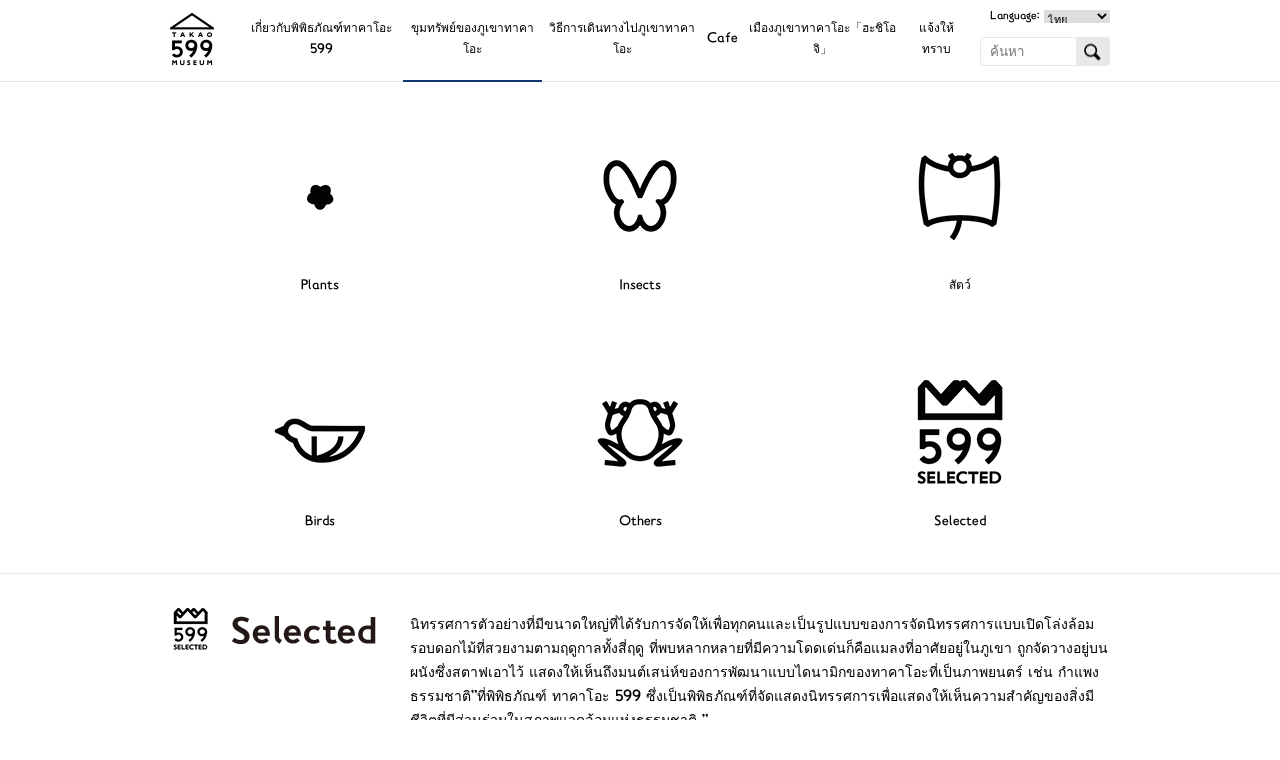

--- FILE ---
content_type: text/html; charset=UTF-8
request_url: https://www.takao599museum.jp/treasures/selected/1642/?lang=th
body_size: 36666
content:
<!DOCTYPE html>
<html lang="ja">
<head>

<!-- Google tag (gtag.js) -->
<script async src="https://www.googletagmanager.com/gtag/js?id=G-Z0FRVLX2JC"></script>
<script>
  window.dataLayer = window.dataLayer || [];
  function gtag(){dataLayer.push(arguments);}
  gtag('js', new Date());

  gtag('config', 'G-Z0FRVLX2JC');
</script>

<meta charset="utf-8" />

<title>ยาบุลัง | ขุมทรัพย์ของภูเขาทาคาโอะ | TAKAO 599 MUSEUM</title>

<link rel="home" href="https://www.takao599museum.jp/?lang=th" title="TAKAO 599 MUSEUM" />
<link rel="contact" href="https://www.takao599museum.jp/contact/?lang=th" title="問い合わせ" />
<link rel="apple-touch-icon" href="/apple-touch-icon-precomposed.png">
<meta name="viewport" content="width=device-width, user-scalable=yes">

<link rel="stylesheet" type="text/css" href="https://www.takao599museum.jp/treasures/wp-content/themes/takao599museum/common/styles/general.css">
<link rel="stylesheet" type="text/css" href="https://www.takao599museum.jp/treasures/wp-content/themes/takao599museum_treasures/style.css">
<link rel="stylesheet" type="text/css" href="https://www.takao599museum.jp/treasures/wp-content/themes/takao599museum_treasures/single.css">
<link rel="stylesheet" href="/wp-includes/js/mediaelement/mediaelementplayer.min.css?ver=2.15.0">
<link rel="stylesheet" href="/wp-includes/js/mediaelement/wp-mediaelement.css?ver=4.0">

<!--[if lt IE 9]>
<script src="https://www.takao599museum.jp/treasures/wp-content/themes/takao599museum/common/scripts/jquery.js"></script>
<script src="https://www.takao599museum.jp/treasures/wp-content/themes/takao599museum/common/scripts/html5shiv-printshiv.js"></script>
<![endif]-->
<!--[if gte IE 9]><!-->
<script src="https://www.takao599museum.jp/treasures/wp-content/themes/takao599museum/common/scripts/jquery2.js"></script>
<!--<![endif]-->
<script src="https://www.takao599museum.jp/treasures/wp-content/themes/takao599museum/common/scripts/general.js"></script>

<script>
fac.translated = {};
fac.translated.show_more = 'SHOW MORE';
fac.translated.show_less = 'SHOW LESS';
</script>
<script src="/wp-includes/js/mediaelement/mediaelement-and-player.min.js?ver=2.15.0"></script>
<script src="/wp-includes/js/mediaelement/wp-mediaelement.js?ver=4.0"></script>

		<script type="text/javascript">
			window._wpemojiSettings = {"baseUrl":"https:\/\/s.w.org\/images\/core\/emoji\/72x72\/","ext":".png","source":{"concatemoji":"https:\/\/www.takao599museum.jp\/treasures\/wp-includes\/js\/wp-emoji-release.min.js?ver=4.2.21"}};
			!function(a,b,c){function d(a){var c=b.createElement("canvas"),d=c.getContext&&c.getContext("2d");return d&&d.fillText?(d.textBaseline="top",d.font="600 32px Arial","flag"===a?(d.fillText(String.fromCharCode(55356,56812,55356,56807),0,0),c.toDataURL().length>3e3):(d.fillText(String.fromCharCode(55357,56835),0,0),0!==d.getImageData(16,16,1,1).data[0])):!1}function e(a){var c=b.createElement("script");c.src=a,c.type="text/javascript",b.getElementsByTagName("head")[0].appendChild(c)}var f,g;c.supports={simple:d("simple"),flag:d("flag")},c.DOMReady=!1,c.readyCallback=function(){c.DOMReady=!0},c.supports.simple&&c.supports.flag||(g=function(){c.readyCallback()},b.addEventListener?(b.addEventListener("DOMContentLoaded",g,!1),a.addEventListener("load",g,!1)):(a.attachEvent("onload",g),b.attachEvent("onreadystatechange",function(){"complete"===b.readyState&&c.readyCallback()})),f=c.source||{},f.concatemoji?e(f.concatemoji):f.wpemoji&&f.twemoji&&(e(f.twemoji),e(f.wpemoji)))}(window,document,window._wpemojiSettings);
		</script>
		<style type="text/css">
img.wp-smiley,
img.emoji {
	display: inline !important;
	border: none !important;
	box-shadow: none !important;
	height: 1em !important;
	width: 1em !important;
	margin: 0 .07em !important;
	vertical-align: -0.1em !important;
	background: none !important;
	padding: 0 !important;
}
</style>
<link rel="EditURI" type="application/rsd+xml" title="RSD" href="https://www.takao599museum.jp/treasures/xmlrpc.php?rsd" />
<link rel="wlwmanifest" type="application/wlwmanifest+xml" href="https://www.takao599museum.jp/treasures/wp-includes/wlwmanifest.xml" /> 
<link rel='prev' title='ยามาโฮโต่ะ คิสึ  (ลิลลี่นกคัดคูเล็ก)' href='https://www.takao599museum.jp/treasures/selected/1637/?lang=th' />
<link rel='next' title='ยาบุกันโซ   (ดอกลิลลี่ภูเขา)' href='https://www.takao599museum.jp/treasures/plants/%e3%83%a6%e3%83%aa%e7%a7%91/1647/?lang=th' />
<link rel='canonical' href='https://www.takao599museum.jp/treasures/selected/1642/?lang=th' />
<link rel='shortlink' href='https://www.takao599museum.jp/treasures/?p=1642' />

<meta http-equiv="Content-Language" content="th-TH" />
<link hreflang="ja" href="https://www.takao599museum.jp/treasures/selected/1642/?lang=ja" rel="alternate" />
<link hreflang="en" href="https://www.takao599museum.jp/treasures/selected/1642/?lang=en" rel="alternate" />
<link hreflang="cs" href="https://www.takao599museum.jp/treasures/selected/1642/?lang=cs" rel="alternate" />
<link hreflang="tw" href="https://www.takao599museum.jp/treasures/selected/1642/?lang=tw" rel="alternate" />
<link hreflang="fr" href="https://www.takao599museum.jp/treasures/selected/1642/?lang=fr" rel="alternate" />
<link hreflang="es" href="https://www.takao599museum.jp/treasures/selected/1642/?lang=es" rel="alternate" />
<link hreflang="ko" href="https://www.takao599museum.jp/treasures/selected/1642/?lang=ko" rel="alternate" />
<style>
#wpadminbar #wp-admin-bar-language>div.ab-item{ background-size: 0;background-image: url(https://www.takao599museum.jp/treasures/wp-content/plugins/ztranslate/flags/th.png);}
#wpadminbar ul li#wp-admin-bar-ja {background-size: 0; background-image: url(https://www.takao599museum.jp/treasures/wp-content/plugins/ztranslate/flags/jp.png);}
#wpadminbar ul li#wp-admin-bar-en {background-size: 0; background-image: url(https://www.takao599museum.jp/treasures/wp-content/plugins/ztranslate/flags/gb.png);}
#wpadminbar ul li#wp-admin-bar-cs {background-size: 0; background-image: url(https://www.takao599museum.jp/treasures/wp-content/plugins/ztranslate/flags/cn.png);}
#wpadminbar ul li#wp-admin-bar-tw {background-size: 0; background-image: url(https://www.takao599museum.jp/treasures/wp-content/plugins/ztranslate/flags/tw.png);}
#wpadminbar ul li#wp-admin-bar-fr {background-size: 0; background-image: url(https://www.takao599museum.jp/treasures/wp-content/plugins/ztranslate/flags/fr.png);}
#wpadminbar ul li#wp-admin-bar-es {background-size: 0; background-image: url(https://www.takao599museum.jp/treasures/wp-content/plugins/ztranslate/flags/es.png);}
#wpadminbar ul li#wp-admin-bar-ko {background-size: 0; background-image: url(https://www.takao599museum.jp/treasures/wp-content/plugins/ztranslate/flags/kr.png);}
#wpadminbar ul li#wp-admin-bar-th {background-size: 0; background-image: url(https://www.takao599museum.jp/treasures/wp-content/plugins/ztranslate/flags/th.png);}
</style>

</head>

<body>


<div id="container_">
	

	<header id="header_">
		
				<h1><a href="https://www.takao599museum.jp/?lang=th"><img src="https://www.takao599museum.jp/treasures/wp-content/themes/takao599museum/common/images/header_title.png" width="64" height="80" alt="TAKAO 599 MUSEUM"></a></h1>
				
		<nav>
			
			<section class="main">
				
				<ul>

		<li class="about">
			
			<a href="https://www.takao599museum.jp/about/?lang=th">

เกี่ยวกับพิพิธภัณฑ์ทาคาโอะ 599
			</a>
			
			<ul>
				
				<li class="top">
					<a href="https://www.takao599museum.jp/about/?lang=th">
						ข้างบน					</a>
				</li>
				
				<li>
					
					<a href="https://www.takao599museum.jp/about/?lang=th#description">

Description
					</a>
					
					<ul>
						
						<li>
							<a href="https://www.takao599museum.jp/about/?lang=th#description-concept">

Concept
							</a>
						</li>
						
					</ul>
					
				</li>
				
				<li>
					
					<a href="https://www.takao599museum.jp/about/?lang=th#guide">

Guide
					</a>
					
					<ul>
						
						<li>
							<a href="https://www.takao599museum.jp/about/?lang=th#guide-basic">

Basic information
							</a>
						</li>
						
						<li>
							<a href="https://www.takao599museum.jp/about/?lang=th#guide-access">

Access
							</a>
						</li>
						
						<li>
							<a href="https://www.takao599museum.jp/about/?lang=th#guide-parking">

Parking
							</a>
						</li>
						
					</ul>
					
				</li>
				
				<li>
					
					<a href="https://www.takao599museum.jp/about/?lang=th#facilities">

Facilities
					</a>
					
					<ul>
						
						<li>
							<a href="https://www.takao599museum.jp/about/?lang=th#facilities">

Facilities Overview
							</a>
						</li>
						
						<li>
							<a href="https://www.takao599museum.jp/about/?lang=th#facilities-rent">

Facility Rent
							</a>
						</li>
						
						<li>
							<a href="https://www.takao599museum.jp/about/?lang=th#facilities-others">

Other Facilities
							</a>
						</li>
						
					</ul>
					
				</li>
				
				<li>
					
					<a href="https://www.takao599museum.jp/about/?lang=th#rules">

Rules
					</a>
					
					<ul>
						
						<li>
							<a href="https://www.takao599museum.jp/about/?lang=th#rules-prohibited">

Prohibitions
							</a>
						</li>
						
					</ul>
					
				</li>
				
			</ul>
			
		</li>


		<li class="treasures">
			
			<a href="https://www.takao599museum.jp/treasures/?lang=th">
				ขุมทรัพย์ของภูเขาทาคาโอะ			</a>
			
			<ul>
				
				<li class="top">
					<a href="https://www.takao599museum.jp/treasures/?lang=th">
						ข้างบน					</a>
				</li>
				
				<li id="menu-item-3575" class="plants menu-item menu-item-type-taxonomy menu-item-object-category current-post-ancestor menu-item-3575"><a href="https://www.takao599museum.jp/treasures/plants/?lang=th">Plants</a></li>
<li id="menu-item-3576" class="insects menu-item menu-item-type-taxonomy menu-item-object-category menu-item-3576"><a href="https://www.takao599museum.jp/treasures/insects/?lang=th">Insects</a></li>
<li id="menu-item-3577" class="animals menu-item menu-item-type-taxonomy menu-item-object-category menu-item-3577"><a href="https://www.takao599museum.jp/treasures/animals/?lang=th">สัตว์</a></li>
<li id="menu-item-3578" class="birds menu-item menu-item-type-taxonomy menu-item-object-category menu-item-3578"><a href="https://www.takao599museum.jp/treasures/birds/?lang=th">Birds</a></li>
<li id="menu-item-3574" class="others menu-item menu-item-type-taxonomy menu-item-object-category menu-item-3574"><a href="https://www.takao599museum.jp/treasures/others/?lang=th">Others</a></li>
<li id="menu-item-3579" class="selected menu-item menu-item-type-taxonomy menu-item-object-category current-post-ancestor current-menu-parent current-post-parent menu-item-3579"><a href="https://www.takao599museum.jp/treasures/selected/?lang=th">Selected</a></li>
			</ul>
			
		</li>


		<li class="explore">
			
			<a href="https://www.takao599museum.jp/explore/?lang=th">

วิธีการเดินทางไปภูเขาทาคาโอะ
			</a>
			
			<ul>
				
				<li class="top">
					<a href="https://www.takao599museum.jp/explore/?lang=th">
						ข้างบน					</a>
				</li>
				
				<li>
					
					<a href="https://www.takao599museum.jp/explore/?lang=th#route">

Route
					</a>
					
					<ul>
						
						<li>
							<a href="https://www.takao599museum.jp/explore/?lang=th#route1">

Trail 1
							</a>
						</li>
						
						<li>
							<a href="https://www.takao599museum.jp/explore/?lang=th#route2">

Trail 2
							</a>
						</li>
						
						<li>
							<a href="https://www.takao599museum.jp/explore/?lang=th#route3">

Trail 3
							</a>
						</li>
						
						<li>
							<a href="https://www.takao599museum.jp/explore/?lang=th#route4">

Trail 4
							</a>
						</li>
						
						<li>
							<a href="https://www.takao599museum.jp/explore/?lang=th#route5">

Trail 5
							</a>
						</li>
						
						<li>
							<a href="https://www.takao599museum.jp/explore/?lang=th#route6">

Trail 6
							</a>
						</li>
						
						<li>
							<a href="https://www.takao599museum.jp/explore/?lang=th#inariyama">

Inariyama
							</a>
						</li>
						
						<li>
							<a href="https://www.takao599museum.jp/explore/?lang=th#iroha">

Iroha
							</a>
						</li>
						
						<li>
							<a href="https://www.takao599museum.jp/explore/?lang=th#jyataki">

Jataki
							</a>
						</li>
						
						<li>
							<a href="https://www.takao599museum.jp/explore/?lang=th#uratakao">

Uratakao
							</a>
						</li>
						
					</ul>
				</li>
				
				<li>
					<a href="https://www.takao599museum.jp/explore/?lang=th#rules">

Rules
					</a>
				</li>
				
				<li>
					<a href="https://www.takao599museum.jp/explore/?lang=th#secrets">

Secret
					</a>
				</li>
				
				<li>
					<a href="https://www.takao599museum.jp/explore/?lang=th#stratum">

Stratum
					</a>
				</li>
				
				<li>
					<a href="https://www.takao599museum.jp/explore/?lang=th#climate">

Climate
					</a>
				</li>
				
			</ul>
			
		</li>


		<li class="cafe">
			
			<a href="https://www.takao599museum.jp/cafe/?lang=th">

Cafe
			</a>
			
			<ul>
				
				<li class="top">
					<a href="https://www.takao599museum.jp/cafe/?lang=th">
						ข้างบน					</a>
				</li>
				
				<li>
					<a href="https://www.takao599museum.jp/cafe/?lang=th#cafe">

599CAFE
					</a>
				</li>
				
				<li>
					<a href="https://www.takao599museum.jp/cafe/?lang=th#shop">

599SHOP
					</a>
				</li>
				
				<li>
					<a href="https://www.takao599museum.jp/cafe/?lang=th#garden">

599GARDEN
					</a>
				</li>
				
			</ul>
			
		</li>


		<li class="hachioji">
			
			<a href="https://www.takao599museum.jp/hachioji/?lang=th">
				เมืองภูเขาทาคาโอะ「ฮะชิโอจิ」			</a>
			
			<ul>
				
				<li class="top">
					<a href="https://www.takao599museum.jp/hachioji/?lang=th">
						ข้างบน					</a>
				</li>
				
				<li>
					<a href="https://www.takao599museum.jp/hachioji/?lang=th#guide">

HACHIOJI GUIDE
					</a>
				</li>
				
				<li>
					<a href="https://www.takao599museum.jp/hachioji/?lang=th#calendar">

LITERARY CALENDAR
					</a>
				</li>
				
				<li>
					<a href="https://www.takao599museum.jp/hachioji/?lang=th#heritage">

INTANGIBLE CULTURAL HERITAGE
					</a>
				</li>
				
			</ul>
			
		</li>


		<li class="information">
			
			<a href="https://www.takao599museum.jp/information/?lang=th">
				แจ้งให้ทราบ			</a>
			
			<ul>
				
				<li class="top">
					<a href="https://www.takao599museum.jp/information/?lang=th">
						ข้างบน					</a>
				</li>
				
								<li><a href="https://www.takao599museum.jp/information/news/?lang=th">News</a></li>
								<li><a href="https://www.takao599museum.jp/information/recruit/?lang=th">Recruit</a></li>
								<li><a href="https://www.takao599museum.jp/information/events/?lang=th">Events</a></li>
								<li><a href="https://www.takao599museum.jp/information/urgent/?lang=th">Urgent information</a></li>
								<li><a href="https://www.takao599museum.jp/information/other/?lang=th">Other</a></li>
								
			</ul>
			
		</li>

				</ul>
				
								<section class="languages">
					
					<b>Language:</b>
					
					<ul class="ztrans_language_chooser" id="ztranslate-chooser"><li class="lang-ja"><a href="https://www.takao599museum.jp/treasures/selected/1642/?lang=ja" hreflang="ja" title="日本語"><span>日本語</span></a></li><li class="lang-en"><a href="https://www.takao599museum.jp/treasures/selected/1642/?lang=en" hreflang="en" title="English"><span>English</span></a></li><li class="lang-cs"><a href="https://www.takao599museum.jp/treasures/selected/1642/?lang=cs" hreflang="cs" title="簡体字"><span>簡体字</span></a></li><li class="lang-tw"><a href="https://www.takao599museum.jp/treasures/selected/1642/?lang=tw" hreflang="tw" title="繁体字"><span>繁体字</span></a></li><li class="lang-fr"><a href="https://www.takao599museum.jp/treasures/selected/1642/?lang=fr" hreflang="fr" title="Français"><span>Français</span></a></li><li class="lang-es"><a href="https://www.takao599museum.jp/treasures/selected/1642/?lang=es" hreflang="es" title="Español"><span>Español</span></a></li><li class="lang-ko"><a href="https://www.takao599museum.jp/treasures/selected/1642/?lang=ko" hreflang="ko" title="한국어"><span>한국어</span></a></li><li class="lang-th active"><a href="https://www.takao599museum.jp/treasures/selected/1642/?lang=th" hreflang="th" title="ไทย"><span>ไทย</span></a></li></ul><div class="ztrans_widget_end"></div><script type="text/javascript">
// <![CDATA[
var lc = document.getElementById('ztranslate-chooser');
var s = document.createElement('select');
s.id = 'ztrans_select_ztranslate-chooser';
lc.parentNode.insertBefore(s,lc);
        var sb = document.getElementById('ztrans_select_ztranslate-chooser');
        var o = document.createElement('option');
        var l = document.createTextNode('日本語');
        
        o.value = 'https://www.takao599museum.jp/treasures/selected/1642/?lang=ja';
        o.appendChild(l);
        sb.appendChild(o);
        
        var sb = document.getElementById('ztrans_select_ztranslate-chooser');
        var o = document.createElement('option');
        var l = document.createTextNode('English');
        
        o.value = 'https://www.takao599museum.jp/treasures/selected/1642/?lang=en';
        o.appendChild(l);
        sb.appendChild(o);
        
        var sb = document.getElementById('ztrans_select_ztranslate-chooser');
        var o = document.createElement('option');
        var l = document.createTextNode('簡体字');
        
        o.value = 'https://www.takao599museum.jp/treasures/selected/1642/?lang=cs';
        o.appendChild(l);
        sb.appendChild(o);
        
        var sb = document.getElementById('ztrans_select_ztranslate-chooser');
        var o = document.createElement('option');
        var l = document.createTextNode('繁体字');
        
        o.value = 'https://www.takao599museum.jp/treasures/selected/1642/?lang=tw';
        o.appendChild(l);
        sb.appendChild(o);
        
        var sb = document.getElementById('ztrans_select_ztranslate-chooser');
        var o = document.createElement('option');
        var l = document.createTextNode('Français');
        
        o.value = 'https://www.takao599museum.jp/treasures/selected/1642/?lang=fr';
        o.appendChild(l);
        sb.appendChild(o);
        
        var sb = document.getElementById('ztrans_select_ztranslate-chooser');
        var o = document.createElement('option');
        var l = document.createTextNode('Español');
        
        o.value = 'https://www.takao599museum.jp/treasures/selected/1642/?lang=es';
        o.appendChild(l);
        sb.appendChild(o);
        
        var sb = document.getElementById('ztrans_select_ztranslate-chooser');
        var o = document.createElement('option');
        var l = document.createTextNode('한국어');
        
        o.value = 'https://www.takao599museum.jp/treasures/selected/1642/?lang=ko';
        o.appendChild(l);
        sb.appendChild(o);
        
        var sb = document.getElementById('ztrans_select_ztranslate-chooser');
        var o = document.createElement('option');
        var l = document.createTextNode('ไทย');
        o.selected = 'selected';
        o.value = 'https://www.takao599museum.jp/treasures/selected/1642/?lang=th';
        o.appendChild(l);
        sb.appendChild(o);
        s.onchange = function() { document.location.href = this.value;}
lc.style.display='none';
// ]]>
</script>
					
				</section>
								
			</section>
			
						<section class="search">
				
				<form role="search" method="get" id="searchform" action="https://www.takao599museum.jp/?lang=th/">
	<input type="hidden" name="lang" value="th">
	<label class="screen-reader-text" for="s">ค้นหา</label>
	<input type="text" value="" name="s" id="s" placeholder="ค้นหา" />
	<input type="submit" id="searchsubmit" value="ค้นหา" />
</form>
				
			</section>
						
		</nav>
		
	</header>
	
	<section id="body_">
		
		<header>
			
			<h1><a href="https://www.takao599museum.jp/treasures/">ขุมทรัพย์ของภูเขาทาคาโอะ</a></h1>
			
			<nav>
				
				<ul>
					<li class="plants menu-item menu-item-type-taxonomy menu-item-object-category current-post-ancestor menu-item-3575"><a href="https://www.takao599museum.jp/treasures/plants/?lang=th">Plants</a></li>
<li class="insects menu-item menu-item-type-taxonomy menu-item-object-category menu-item-3576"><a href="https://www.takao599museum.jp/treasures/insects/?lang=th">Insects</a></li>
<li class="animals menu-item menu-item-type-taxonomy menu-item-object-category menu-item-3577"><a href="https://www.takao599museum.jp/treasures/animals/?lang=th">สัตว์</a></li>
<li class="birds menu-item menu-item-type-taxonomy menu-item-object-category menu-item-3578"><a href="https://www.takao599museum.jp/treasures/birds/?lang=th">Birds</a></li>
<li class="others menu-item menu-item-type-taxonomy menu-item-object-category menu-item-3574"><a href="https://www.takao599museum.jp/treasures/others/?lang=th">Others</a></li>
<li class="selected menu-item menu-item-type-taxonomy menu-item-object-category current-post-ancestor current-menu-parent current-post-parent menu-item-3579"><a href="https://www.takao599museum.jp/treasures/selected/?lang=th">Selected</a></li>
				</ul>
				
			</nav>
			
		</header>
		
		<article id="contents">
			
			<section id="selected">
				
				<header>
					
					<h1></h1>
					
					<p>
						นิทรรศการตัวอย่างที่มีขนาดใหญ่ที่ได้รับการจัดให้เพื่อทุกคนและเป็นรูปแบบของการจัดนิทรรศการแบบเปิดโล่งล้อมรอบดอกไม้ที่สวยงามตามฤดูกาลทั้งสี่ฤดู ที่พบหลากหลายที่มีความโดดเด่นก็คือแมลงที่อาศัยอยู่ในภูเขา ถูกจัดวางอยู่บนผนังซึ่งสตาฟเอาไว้ แสดงให้เห็นถึงมนต์เสน่ห์ของการพัฒนาแบบไดนามิกของทาคาโอะที่เป็นภาพยนตร์  เช่น กำแพงธรรมชาติ"ที่พิพิธภัณฑ์ ทาคาโอะ 599  ซึ่งเป็นพิพิธภัณฑ์ที่จัดแสดงนิทรรศการเพื่อแสดงให้เห็นความสำคัญของสิ่งมีชีวิตที่มีส่วนร่วมในสภาพแวดล้อมแห่งธรรมชาติ " 					</p>
					
				</header>
				
								<section class="body post-1642 post type-post status-publish format-standard hentry category-selected category-186">
						
										
					<div class="image">
						<img src="https://www.takao599museum.jp/treasures/wp-content/uploads/sites/2/2015/01/plant_188_detail.jpg" width="450" height="520" alt="ยาบุลัง">
					</div>
					
					<b>ยาบุลัง</b>
										<small>ตระกูลลิลลี่</small>
										
					<div class="text">
						สมุนไพรไม้เถายืนต้น ที่ต้องใช้เวลาหลายปีในการเจริญเติบโต ที่พบในขอบป่าดงดิบป่าร้อนชื้น ที่มีร่มเงาในป่าภูเขา ซึ่งปัจจุบันยังนิมยมใช้เป็นพืชคลุมดินที่สวนสาธารณะและสวน  ใบมีจำนวนมากที่งอกออกจากรากหรือลำต้นส่วนล่าง และกลายเป็นขนาดใหญ่ ใช้เหง้าในการขยายพันธ์  มีดอกขนาดใหญ่ ยาวประมาณ 8-12 ซม. มีเส้นผ่าศูนย์กลางขนาด 8 มิลลิเมตร  โคนดอกจะประกอบด้วยดอกจำนวนมาก ประมาณ 6 ดอก มารวมกันเป็นช่อดอก ดอกมีสีม่วง มีเกสรตัวผู้ที่มีลักษณะคล้ายเดือยท่อ ที่โผล่พ้นดอกออกมา และมีเกสรตัวเมียที่อยู่กลางโคนดอกเป็นสีเหลือง ขนาดของใบยาวประมาณ 30 ถึง 50 ซม. กว้าง 0.8 - 1 ซม. เจริญเติบโตได้ดีในป่าที่มีร่ม  มีใบคล้ายกล้วยไม้ จึงชื่อญี่ปุ่นชื่อว่า ยาบุรัง  แปลว่า กล้วยไม้ทีมีลักษณะเป็นพุ่ม   การขยายพันธ์นอกจากการใช้หน่อขยายแล้ว ยังมีวิธีการใช้เมล็ดด้วย โดยจะมีเมล็ดเล็ก ๆ คล้าย ๆ ผลงานทีอยู่ในโคนดอกเมื่อแก่จัด จะนำเมล็ดเหล่านี้ไปขยายพันธ์ต่อได้เช่นกัน  ขนาดเมล็ดมีเส้นผ่าศูนย์กลางประมาณ 4 ถึง 6 มม. เมื่อแรกเริ่ม เมล็ดจะเป็นสีเขียว เมือแก่จัดจะเป็นเป็นสีดำสีม่วงในปลายฤดูใบไม้ร่วงในที่สุด  <br />
<br />
●ฤดูกาล     กลางเดือนสิงหาคม ถึงต้นเดือนตุลาคม <br />
●ความสูง    ประมาณ 30 ถึง 50 เซนติเมตร <br />
●สถานที่    ถนนสาย Trail 2 Trail 5   เทือกเขาอุระ-ทาคาโอะ					</div>
					
										
											
				</section>
								
			</section>
			<!-- 202408 comment out FROM
			<small>
				
※ใบเสนอราคาจากทาง app ภูเขาทาคาโอะ(แอนดี้)
							</small>
			202408 comment out TO -->
		</article>
		
	</section>
	
	<footer id="footer_">
		
		<nav>
			
			<a class="page-top" href="#container_">หน้าแรก</a>
			
			<div>
				
				<section class="top">
					
					<a href="https://www.takao599museum.jp">ข้างบน</a>
					
				</section>
				
				<section class="about">
					
					<ul>

		<li class="about">
			
			<a href="https://www.takao599museum.jp/about/?lang=th">

เกี่ยวกับพิพิธภัณฑ์ทาคาโอะ 599
			</a>
			
			<ul>
				
				<li class="top">
					<a href="https://www.takao599museum.jp/about/?lang=th">
						ข้างบน					</a>
				</li>
				
				<li>
					
					<a href="https://www.takao599museum.jp/about/?lang=th#description">

Description
					</a>
					
					<ul>
						
						<li>
							<a href="https://www.takao599museum.jp/about/?lang=th#description-concept">

Concept
							</a>
						</li>
						
					</ul>
					
				</li>
				
				<li>
					
					<a href="https://www.takao599museum.jp/about/?lang=th#guide">

Guide
					</a>
					
					<ul>
						
						<li>
							<a href="https://www.takao599museum.jp/about/?lang=th#guide-basic">

Basic information
							</a>
						</li>
						
						<li>
							<a href="https://www.takao599museum.jp/about/?lang=th#guide-access">

Access
							</a>
						</li>
						
						<li>
							<a href="https://www.takao599museum.jp/about/?lang=th#guide-parking">

Parking
							</a>
						</li>
						
					</ul>
					
				</li>
				
				<li>
					
					<a href="https://www.takao599museum.jp/about/?lang=th#facilities">

Facilities
					</a>
					
					<ul>
						
						<li>
							<a href="https://www.takao599museum.jp/about/?lang=th#facilities">

Facilities Overview
							</a>
						</li>
						
						<li>
							<a href="https://www.takao599museum.jp/about/?lang=th#facilities-rent">

Facility Rent
							</a>
						</li>
						
						<li>
							<a href="https://www.takao599museum.jp/about/?lang=th#facilities-others">

Other Facilities
							</a>
						</li>
						
					</ul>
					
				</li>
				
				<li>
					
					<a href="https://www.takao599museum.jp/about/?lang=th#rules">

Rules
					</a>
					
					<ul>
						
						<li>
							<a href="https://www.takao599museum.jp/about/?lang=th#rules-prohibited">

Prohibitions
							</a>
						</li>
						
					</ul>
					
				</li>
				
			</ul>
			
		</li>

					</ul>
					
				</section>
				
			</div>
			
			<div>
				
				<section class="treasures">
					
					<ul>

		<li class="treasures">
			
			<a href="https://www.takao599museum.jp/treasures/?lang=th">
				ขุมทรัพย์ของภูเขาทาคาโอะ			</a>
			
			<ul>
				
				<li class="top">
					<a href="https://www.takao599museum.jp/treasures/?lang=th">
						ข้างบน					</a>
				</li>
				
				<li class="plants menu-item menu-item-type-taxonomy menu-item-object-category current-post-ancestor menu-item-3575"><a href="https://www.takao599museum.jp/treasures/plants/?lang=th">Plants</a></li>
<li class="insects menu-item menu-item-type-taxonomy menu-item-object-category menu-item-3576"><a href="https://www.takao599museum.jp/treasures/insects/?lang=th">Insects</a></li>
<li class="animals menu-item menu-item-type-taxonomy menu-item-object-category menu-item-3577"><a href="https://www.takao599museum.jp/treasures/animals/?lang=th">สัตว์</a></li>
<li class="birds menu-item menu-item-type-taxonomy menu-item-object-category menu-item-3578"><a href="https://www.takao599museum.jp/treasures/birds/?lang=th">Birds</a></li>
<li class="others menu-item menu-item-type-taxonomy menu-item-object-category menu-item-3574"><a href="https://www.takao599museum.jp/treasures/others/?lang=th">Others</a></li>
<li class="selected menu-item menu-item-type-taxonomy menu-item-object-category current-post-ancestor current-menu-parent current-post-parent menu-item-3579"><a href="https://www.takao599museum.jp/treasures/selected/?lang=th">Selected</a></li>
			</ul>
			
		</li>

					</ul>
					
				</section>
				
				<section class="cafe">
					
					<ul>

		<li class="cafe">
			
			<a href="https://www.takao599museum.jp/cafe/?lang=th">

Cafe
			</a>
			
			<ul>
				
				<li class="top">
					<a href="https://www.takao599museum.jp/cafe/?lang=th">
						ข้างบน					</a>
				</li>
				
				<li>
					<a href="https://www.takao599museum.jp/cafe/?lang=th#cafe">

599CAFE
					</a>
				</li>
				
				<li>
					<a href="https://www.takao599museum.jp/cafe/?lang=th#shop">

599SHOP
					</a>
				</li>
				
				<li>
					<a href="https://www.takao599museum.jp/cafe/?lang=th#garden">

599GARDEN
					</a>
				</li>
				
			</ul>
			
		</li>

					</ul>
					
				</section>
				
			</div>
			
			<section class="explore">
				
				<ul>

		<li class="explore">
			
			<a href="https://www.takao599museum.jp/explore/?lang=th">

วิธีการเดินทางไปภูเขาทาคาโอะ
			</a>
			
			<ul>
				
				<li class="top">
					<a href="https://www.takao599museum.jp/explore/?lang=th">
						ข้างบน					</a>
				</li>
				
				<li>
					
					<a href="https://www.takao599museum.jp/explore/?lang=th#route">

Route
					</a>
					
					<ul>
						
						<li>
							<a href="https://www.takao599museum.jp/explore/?lang=th#route1">

Trail 1
							</a>
						</li>
						
						<li>
							<a href="https://www.takao599museum.jp/explore/?lang=th#route2">

Trail 2
							</a>
						</li>
						
						<li>
							<a href="https://www.takao599museum.jp/explore/?lang=th#route3">

Trail 3
							</a>
						</li>
						
						<li>
							<a href="https://www.takao599museum.jp/explore/?lang=th#route4">

Trail 4
							</a>
						</li>
						
						<li>
							<a href="https://www.takao599museum.jp/explore/?lang=th#route5">

Trail 5
							</a>
						</li>
						
						<li>
							<a href="https://www.takao599museum.jp/explore/?lang=th#route6">

Trail 6
							</a>
						</li>
						
						<li>
							<a href="https://www.takao599museum.jp/explore/?lang=th#inariyama">

Inariyama
							</a>
						</li>
						
						<li>
							<a href="https://www.takao599museum.jp/explore/?lang=th#iroha">

Iroha
							</a>
						</li>
						
						<li>
							<a href="https://www.takao599museum.jp/explore/?lang=th#jyataki">

Jataki
							</a>
						</li>
						
						<li>
							<a href="https://www.takao599museum.jp/explore/?lang=th#uratakao">

Uratakao
							</a>
						</li>
						
					</ul>
				</li>
				
				<li>
					<a href="https://www.takao599museum.jp/explore/?lang=th#rules">

Rules
					</a>
				</li>
				
				<li>
					<a href="https://www.takao599museum.jp/explore/?lang=th#secrets">

Secret
					</a>
				</li>
				
				<li>
					<a href="https://www.takao599museum.jp/explore/?lang=th#stratum">

Stratum
					</a>
				</li>
				
				<li>
					<a href="https://www.takao599museum.jp/explore/?lang=th#climate">

Climate
					</a>
				</li>
				
			</ul>
			
		</li>

				</ul>
				
			</section>
			
			<div>
				
				<section class="hachioji">
					
					<ul>

		<li class="hachioji">
			
			<a href="https://www.takao599museum.jp/hachioji/?lang=th">
				เมืองภูเขาทาคาโอะ「ฮะชิโอจิ」			</a>
			
			<ul>
				
				<li class="top">
					<a href="https://www.takao599museum.jp/hachioji/?lang=th">
						ข้างบน					</a>
				</li>
				
				<li>
					<a href="https://www.takao599museum.jp/hachioji/?lang=th#guide">

HACHIOJI GUIDE
					</a>
				</li>
				
				<li>
					<a href="https://www.takao599museum.jp/hachioji/?lang=th#calendar">

LITERARY CALENDAR
					</a>
				</li>
				
				<li>
					<a href="https://www.takao599museum.jp/hachioji/?lang=th#heritage">

INTANGIBLE CULTURAL HERITAGE
					</a>
				</li>
				
			</ul>
			
		</li>

					</ul>
					
				</section>
				
				<section class="information">
					
					<ul>

		<li class="information">
			
			<a href="https://www.takao599museum.jp/information/?lang=th">
				แจ้งให้ทราบ			</a>
			
			<ul>
				
				<li class="top">
					<a href="https://www.takao599museum.jp/information/?lang=th">
						ข้างบน					</a>
				</li>
				
								<li><a href="https://www.takao599museum.jp/information/news/?lang=th">News</a></li>
								<li><a href="https://www.takao599museum.jp/information/recruit/?lang=th">Recruit</a></li>
								<li><a href="https://www.takao599museum.jp/information/events/?lang=th">Events</a></li>
								<li><a href="https://www.takao599museum.jp/information/urgent/?lang=th">Urgent information</a></li>
								<li><a href="https://www.takao599museum.jp/information/other/?lang=th">Other</a></li>
								
			</ul>
			
		</li>

					</ul>
					
				</section>
				
			</div>
			
			<section class="sub">
				
				<ul>

		
				</ul>
				
			</section>
			
		</nav>
		
		<small><img src="https://www.takao599museum.jp/treasures/wp-content/themes/takao599museum/common/images/footer_copyright.png" width="350" height="53" alt="Copyright &#169; 2014 TAKAO 599 MUSEUM All Rights Reserved."></small>
		
	</footer>
	
	<div class="fonts">
		もっと見る
		閉じる
	</div>

<link rel='stylesheet' id='ztranslate-style-css'  href='https://www.takao599museum.jp/treasures/wp-content/plugins/ztranslate/ztranslate.css?ver=4.2.21' type='text/css' media='all' />
	
</div>

</body>

</html>


--- FILE ---
content_type: text/css
request_url: https://www.takao599museum.jp/treasures/wp-content/themes/takao599museum_treasures/style.css
body_size: 7086
content:
@charset "utf-8";
/*
Theme Name: TAKAO 599 MUSEUM | 高尾山の宝物たち
Template: takao599museum
Description: TAKAO 599 MUSEUM 高尾山の宝物たち
Version: 1.0
Author: form and craft
Author URI: http://www.formandcraft.jp/
*/

#header_ > nav > .main > ul > li.treasures > a {border-color:#10376f;}

#body_ {width:auto;}

#body_ > header {}
#body_ > header > h1 {display:none;}
#body_ > header > nav {width:790px; margin:0 auto;}
#body_ > header > nav > ul {*zoom:1; margin:-60px 0 0 -170px; letter-spacing:-0.4em;}
#body_ > header > nav > ul > li {
	display:inline-block; *display:inline; *zoom:1; width:150px; margin:60px 0 0 170px; padding:155px 0 0; font-size:12px; text-align:center; letter-spacing:normal; vertical-align:top;}
#body_ > header > nav > ul > li > a {display:block; margin:-155px 0 0; padding:155px 0 0; background:0 0 no-repeat; text-decoration:none;}
#body_ > header > nav > ul > li.plants   > a {background-image:url(images/nav_plants.gif);}
#body_ > header > nav > ul > li.insects  > a {background-image:url(images/nav_insects.gif);}
#body_ > header > nav > ul > li.animals  > a {background-image:url(images/nav_animals.gif);}
#body_ > header > nav > ul > li.birds    > a {background-image:url(images/nav_birds.gif);}
#body_ > header > nav > ul > li.others   > a {background-image:url(images/nav_others.gif);}
#body_ > header > nav > ul > li.selected > a {background-image:url(images/nav_selected.gif);}

#contents {}
#contents > section {*zoom:1; width:940px; position:relative; margin:40px 0 0 -470px; padding:40px 50% 0; border-top:1px solid #eaeaea;}
#contents > section > header {}
#contents > section > header:after {display:block; clear:both; height:0; content:"";}
#contents > section > header > h1 {float:left; width:240px; height:90px; margin:-30px 0 0 -20px; background:no-repeat; text-indent:110%; white-space:nowrap; overflow:hidden;}
#contents > section > header > p  {float:right; width:700px; font-size:14px;}
#contents > section#plants   > header > h1 {background-image:url(images/plants_title.gif);}
#contents > section#insects  > header > h1 {background-image:url(images/insects_title.gif);}
#contents > section#animals  > header > h1 {background-image:url(images/animals_title.gif);}
#contents > section#birds    > header > h1 {background-image:url(images/birds_title.gif);}
#contents > section#others   > header > h1 {background-image:url(images/others_title.gif);}
#contents > section#selected > header > h1 {background-image:url(images/selected_title.gif);}

#contents .body {*zoom:1; width:940px; margin:0 0 0 -470px; padding:0 2000px; border-top:1px solid #e5e5e5; border-bottom:1px solid #e5e5e5; background:#f8f8f8;}
#contents .body:after {display:block; clear:both; height:0; content:"";}
#contents .body > .image {float:left; width:450px;}
#contents .body > .image > img {display:block;}
#contents .body > b, 
#contents .body > small, 
#contents .body > .text, 
#contents .body > .audio, 
#contents .body > .video {display:block; float:right; width:450px; padding:0 0 0 30px;}
#contents .body > b {font-size:20px;}
#contents .body > small {font-size:14px;}
#contents .body > .text {margin:2em 0 0; font-size:14px;}
#contents .body > .text > p {margin:1em 0 0;}
#contents .body > .text > p:first-child {margin-top:0;}
#contents .body > .audio {margin:2em 0 0;}
/*html.fac-ie-8u #contents .body > .audio {display:none;}*/
#contents .body > .audio > h1 {font-size:12px;}
#contents .body > .audio > h1 + * {width:100%; margin:10px 0 0;}
#contents .body > .audio a {display:block;}
#contents .body > .video {margin:2em 0 0;}
/*html.fac-ie-8u #contents .body > .video {display:none;}*/
#contents .body > .video > video {width:100%; height:auto;}

#contents > small {display:block; width:940px; margin:2em auto 0; font-size:10px; text-align:right;}

#contents > footer {width:940px; margin:40px auto 0;}
#contents > section.list + small + footer {display:none;}
#contents > footer > nav {position:relative; margin:50px 0 0; padding:0 4em; border-top:1px solid #e5e5e5; border-bottom:1px solid #e5e5e5; font-size:15px; text-align:center;}
#contents > footer > nav > a, 
#contents > footer > nav > span {display:inline-block; *display:inline; *zoom:1; padding:1.2em 0.5em;}
#contents > footer > nav > a {text-decoration:none;}
#contents > footer > nav > span {}
#contents > footer > nav > span.current {color:#999;/* font-weight:bold;*/}
#contents > footer > nav > a.prev, 
#contents > footer > nav > a.next {position:absolute; top:0;}
#contents > footer > nav > a.prev {left:0;  padding-left:22px;  background:url(../takao599museum/common/images/icon_previous.png) 0 center no-repeat;}
#contents > footer > nav > a.next {right:0; padding-right:22px; background:url(../takao599museum/common/images/icon_next.png) right center no-repeat;}
/*
#contents .mejs-controls .mejs-time-rail .mejs-time-current {background-color:#10376f;}
*/

@media screen and (max-width:760px) {

#body_ > header {}
#body_ > header > h1 {display:none;}
#body_ > header > nav {width:auto; margin:0; padding:0 20px;}
#body_ > header > nav > ul {margin:0;}
#body_ > header > nav > ul > li {width:33%; margin:20px 0 0; padding:80px 0 0; font-size:10px;}
#body_ > header > nav > ul > li > a {margin:-80px 0 0;  padding:80px 0 0; background-position:center 0; background-size:75px;}

#contents {}
#contents > section {width:auto; margin:20px 0 0; padding:20px 20px 0;}
#contents > section > header {}
#contents > section > header > h1 {float:none; width:auto; height:35px; margin:-10px 0 0 -10px; background-size:auto 35px;}
#contents > section > header > p  {float:none; width:auto; margin:10px 0 0; font-size:12px;}

#contents .body {width:auto; margin:0; padding:0 20px;}
#contents .body:after {}
#contents .body > .image {float:none; width:auto;}
#contents .body > .image > img {width:100%; max-width:450px; height:auto; margin:0 auto;}
#contents .body > b, 
#contents .body > small, 
#contents .body > .text, 
#contents .body > .audio, 
#contents .body > .video {float:none; width:auto; padding-left:0;}
#contents .body > b {margin:30px 0 0; font-size:18px;}
#contents .body > small {font-size:12px;}
#contents .body > .text {margin:2em 0 0; font-size:12px;}
#contents .body > .text > p {margin:1em 0 0;}
#contents .body > .text > p:first-child {}
#contents .body > .audio {}
#contents .body > .audio > h1 {font-size:12px;}
#contents .body > .audio > h1 + * {}
#contents .body > .video {}
#contents .body > .video > video {}

#contents > small {width:auto; padding:0 20px; font-size:8px;}

#contents > footer {width:auto; margin-top:20px; padding:0 20px;}
#contents > section.list + small + footer {}
#contents > footer > nav {margin-top:0; padding:0.7em 5em; font-size:10px;}
#contents > footer > nav > a, 
#contents > footer > nav > span {padding:0.3em 0.3em;}
#contents > footer > nav > a {}
#contents > footer > nav > span {}
#contents > footer > nav > span.current {}
#contents > footer > nav > a.prev, 
#contents > footer > nav > a.next {top:0.7em;}
#contents > footer > nav > a.prev {}
#contents > footer > nav > a.next {}

}

@media print {


}




